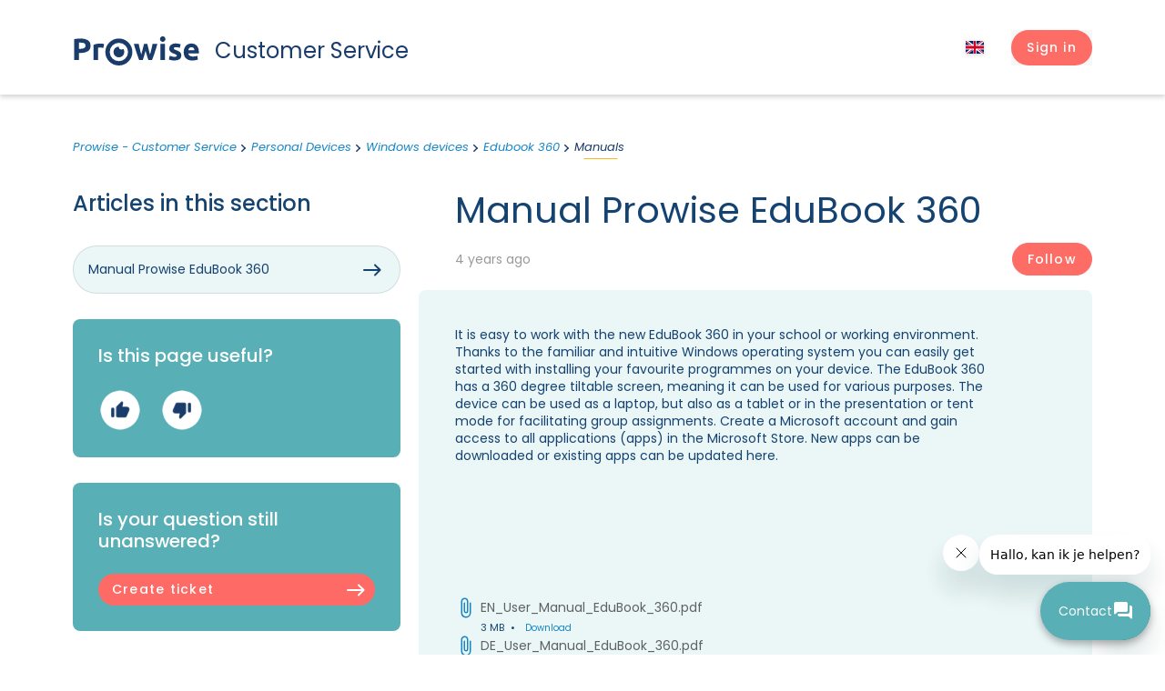

--- FILE ---
content_type: text/html; charset=utf-8
request_url: https://service.prowise.com/hc/en-gb/articles/4403576729233-Manual-Prowise-EduBook-360
body_size: 11683
content:
<!DOCTYPE html>
<html dir="ltr" lang="en-GB">
<head>
  <meta charset="utf-8" />
  <!-- v26850 -->


  <title>Manual Prowise EduBook 360 &ndash; Prowise - Customer Service</title>

  

  <meta name="description" content="It is easy to work with the new EduBook 360 in your school or working environment. Thanks to the familiar and intuitive Windows operating..." /><meta property="og:image" content="https://service.prowise.com/hc/theming_assets/01J28AAHQWZ8H94XV8NFJHKTZ5" />
<meta property="og:type" content="website" />
<meta property="og:site_name" content="Prowise - Customer Service" />
<meta property="og:title" content="Manual Prowise EduBook 360" />
<meta property="og:description" content="It is easy to work with the new EduBook 360 in your school or working environment. Thanks to the familiar and intuitive Windows operating system you can easily get started with installing your favo..." />
<meta property="og:url" content="https://service.prowise.com/hc/en-gb/articles/4403576729233-Manual-Prowise-EduBook-360" />
<link rel="canonical" href="https://service.prowise.com/hc/en-gb/articles/4403576729233-Manual-Prowise-EduBook-360">
<link rel="alternate" hreflang="de" href="https://service.prowise.com/hc/de/articles/4403576729233-Bedienungsanleitung-Prowise-EduBook-360">
<link rel="alternate" hreflang="en-gb" href="https://service.prowise.com/hc/en-gb/articles/4403576729233-Manual-Prowise-EduBook-360">
<link rel="alternate" hreflang="fr" href="https://service.prowise.com/hc/fr/articles/4403576729233-Manuel-du-Prowise-EduBook-360">
<link rel="alternate" hreflang="nl" href="https://service.prowise.com/hc/nl/articles/4403576729233-Handleiding-Prowise-EduBook-360">
<link rel="alternate" hreflang="x-default" href="https://service.prowise.com/hc/nl/articles/4403576729233-Handleiding-Prowise-EduBook-360">

  <link rel="stylesheet" href="//static.zdassets.com/hc/assets/application-f34d73e002337ab267a13449ad9d7955.css" media="all" id="stylesheet" />
  <link rel="stylesheet" type="text/css" href="/hc/theming_assets/9767862/360000787817/style.css?digest=31684094413074">

  <link rel="icon" type="image/x-icon" href="/hc/theming_assets/01J28AAJ2JDMDRXRHP40WJPSZ3">

    

  <meta content="width=device-width, initial-scale=1.0" name="viewport" />
<meta name="theme-color" content="#E3EFF7">
<link rel="preconnect" href="https://fonts.gstatic.com">
<link href="https://fonts.googleapis.com/css2?family=Poppins:ital,wght@0,400;0,500;0,700;1,400&display=swap" rel="stylesheet">
<script src="https://ajax.googleapis.com/ajax/libs/jquery/3.6.0/jquery.min.js"></script>
<script src="/hc/theming_assets/01JN31VTGCQKPSG0RY92HBBZ87"></script>

<script>
  window.theme = {};
  window.theme.location = "en-gb";
  window.theme.last_searches_count = 10;
</script>

  
</head>
<body class="">
  
  
  

  <header class="site-header">
    <div class="container">
        <div class="row align-items-center justify-content-between header-row">
            <div class="col-auto">
                <a class="site-logo" title="Home" href="/hc/en-gb">
                    <div class="logo">
                        <svg class="c_logo__svg" xmlns="http://www.w3.org/2000/svg" width="100%" height="100%" viewBox="0 0 136.927 32"><path d="M27.334,11.065c-.448-.115-.972-.23-1.587-.358a9.392,9.392,0,0,0-1.945-.179,9.967,9.967,0,0,0-1.139.077,6.589,6.589,0,0,0-1,.192V24.333H16.65V7.508a28.636,28.636,0,0,1,3.186-.9A18.31,18.31,0,0,1,23.93,6.19h.985a6.924,6.924,0,0,1,1.139.141c.384.064.768.115,1.152.2a4.939,4.939,0,0,1,.972.281Z" transform="translate(4.654 1.73)"></path><path d="M64.063,14.055c-.448,1.7-.934,3.4-1.433,5.118s-1.049,3.391-1.6,5.118H57.116c-.409-.947-.844-2.073-1.279-3.378s-1.062-2.764-1.523-4.312-1.024-3.173-1.548-4.9S51.716,8.233,51.23,6.48h5.284c.192.819.384,1.7.6,2.661s.435,1.932.678,2.956.486,2.022.742,3.045.525,2.022.806,2.968c.294-1,.576-2.009.857-3.045s.55-2.06.806-3.058.512-1.97.742-2.9.448-1.8.627-2.559h3.647c.179.819.384,1.689.6,2.559s.461,1.906.717,2.9.5,2.022.768,3.058.55,2.047.844,3.045c.269-.947.55-1.932.819-2.968s.525-2.034.768-3.045.461-2.009.678-2.956S71.625,7.3,71.8,6.48h5.233Q76.283,9.1,75.5,11.7c-.537,1.727-1.062,3.365-1.561,4.9s-1.011,2.968-1.5,4.274-.921,2.431-1.279,3.378H67.2q-.844-2.559-1.651-5.118c-.537-1.689-1.036-3.391-1.484-5.118" transform="translate(14.319 1.811)"></path><path d="M79.211,26.063H74.093V8.291h5.118Zm.384-23.108a2.764,2.764,0,0,1-.883,2.162,3.122,3.122,0,0,1-4.158,0,2.764,2.764,0,0,1-.883-2.175,2.764,2.764,0,0,1,.883-2.15,3.122,3.122,0,0,1,4.158,0,2.764,2.764,0,0,1,.883,2.162" transform="translate(20.59 0)"></path><path class="c_logo__iris" d="M42.569,12a3.007,3.007,0,0,1-3.007-2.944V8.8a5.924,5.924,0,1,0,6.026,5.924,5.835,5.835,0,0,0-1.075-3.416A3.109,3.109,0,0,1,42.569,12" transform="translate(9.43 2.459)"></path><path d="M41.625,1.85A14.817,14.817,0,1,0,56.4,16.667,14.817,14.817,0,0,0,41.625,1.85m0,24.886a10.07,10.07,0,1,1,10.057-10.07,10.07,10.07,0,0,1-10.057,10.07" transform="translate(7.482 0.517)"></path><path d="M7.357,6.357h-2.1v6.756H6.922a8.88,8.88,0,0,0,4.107-.742,2.853,2.853,0,0,0,1.382-2.649A3.4,3.4,0,0,0,12.066,8.1a2.9,2.9,0,0,0-1.011-1.036,4.683,4.683,0,0,0-1.612-.537A12.961,12.961,0,0,0,7.357,6.37m-.345-4.5a14.612,14.612,0,0,1,8.035,1.842,6.679,6.679,0,0,1,2.866,6.014,6.794,6.794,0,0,1-2.828,6.1,14.637,14.637,0,0,1-8.1,1.881H5.259v7.831H0V2.506a28.9,28.9,0,0,1,3.647-.461C4.926,1.955,6.052,1.9,7.012,1.9" transform="translate(0 0.514)"></path><path d="M87.416,20.751a4.657,4.657,0,0,0,1.945-.281,1.036,1.036,0,0,0,.576-1.036,1.28,1.28,0,0,0-.742-1.075,14.714,14.714,0,0,0-2.252-1.024c-.793-.294-1.51-.6-2.15-.908a6.526,6.526,0,0,1-1.638-1.139,4.644,4.644,0,0,1-1.049-1.574,5.847,5.847,0,0,1-.358-2.188A4.721,4.721,0,0,1,83.6,7.572a8.01,8.01,0,0,1,5.118-1.459,16.2,16.2,0,0,1,3.1.294,15.418,15.418,0,0,1,2.367.614L93.3,10.95a16.237,16.237,0,0,0-1.906-.537,9.711,9.711,0,0,0-2.3-.243c-1.574,0-2.367.435-2.367,1.28a1.382,1.382,0,0,0,.1.537,1.049,1.049,0,0,0,.409.461,6.118,6.118,0,0,0,.819.473c.358.166.793.358,1.28.563A18.463,18.463,0,0,1,92.073,14.7a6.4,6.4,0,0,1,1.7,1.28,3.838,3.838,0,0,1,.883,1.535,6.922,6.922,0,0,1,.256,1.958,4.517,4.517,0,0,1-1.983,3.979,9.852,9.852,0,0,1-5.579,1.279,15.354,15.354,0,0,1-3.877-.307,15.66,15.66,0,0,1-2.175-.665l.832-4.094a17.35,17.35,0,0,0,2.636.793,12.8,12.8,0,0,0,2.674.294" transform="translate(22.723 1.704)"></path><path d="M105.772,13.646a4.605,4.605,0,0,0-.218-1.279,2.879,2.879,0,0,0-.576-1.088,3.084,3.084,0,0,0-.972-.768,3.173,3.173,0,0,0-1.471-.307,3.506,3.506,0,0,0-1.446.281,2.9,2.9,0,0,0-1.011.768,3.326,3.326,0,0,0-.627,1.1,6.13,6.13,0,0,0-.333,1.292ZM94,15.6a10.786,10.786,0,0,1,.729-4.133,8.675,8.675,0,0,1,1.83-2.943,7.779,7.779,0,0,1,2.713-1.791,8.419,8.419,0,0,1,3.16-.614,7.882,7.882,0,0,1,5.975,2.316,9.571,9.571,0,0,1,2.226,6.794q0,.448,0,.96v.934H99.119a3.352,3.352,0,0,0,1.446,2.469,5.9,5.9,0,0,0,3.442.908,14.894,14.894,0,0,0,2.725-.256,9.724,9.724,0,0,0,2.175-.627l.665,4.094a8.417,8.417,0,0,1-1.075.409q-.678.192-1.5.345c-.563.1-1.152.192-1.779.256a18.576,18.576,0,0,1-1.894.1,11.145,11.145,0,0,1-4.158-.7,8.163,8.163,0,0,1-2.943-1.945,7.818,7.818,0,0,1-1.715-2.93A11.58,11.58,0,0,1,94,15.6" transform="translate(26.272 1.708)"></path></svg>
                    </div>
                    <div class="logo-text">Customer Service</div>
                    
                </a>
            </div>
            <div class="col-auto">
                <div class="row align-items-center">
                    <div class="col-auto">
                      
                      <div class="dropdown language-selector">
                      <button class="current-lang dropdown-toggle" aria-haspopup="true">
                          <span class="hide-on-mobile">
                              <span class="current-lang-name">
                                English (GB)
                              </span>
                          </span>
                      </button>
                      <ul class="dropdown-menu dropdown-menu-end dropdown-menu-lang" role="menu">
                          <li>
                              <a href="/hc/change_language/en-gb?return_to=%2Fhc%2Fen-gb%2Farticles%2F4403576729233-Manual-Prowise-EduBook-360" dir="ltr" class="current-lang" rel="nofollow" role="menuitem">
                                  <span class="hide-on-mobile">
                                    	English
                                    	
                                    	
                                    	
                                  </span>
                              </a>
                          </li>
                          
                          <li>
                              <a href="/hc/change_language/de?return_to=%2Fhc%2Fde%2Farticles%2F4403576729233-Bedienungsanleitung-Prowise-EduBook-360" dir="ltr" rel="nofollow" role="menuitem">
                                  <span class="hide-on-mobile">
                                    	
                                    	
                                    	Deutsch
                                    	
                                  </span>
                              </a>
                          </li>

                          
                          
                          <li>
                              <a href="/hc/change_language/fr?return_to=%2Fhc%2Ffr%2Farticles%2F4403576729233-Manuel-du-Prowise-EduBook-360" dir="ltr" rel="nofollow" role="menuitem">
                                  <span class="hide-on-mobile">
                                    	
                                    	
                                    	
                                    	Français
                                  </span>
                              </a>
                          </li>

                          
                          
                          <li>
                              <a href="/hc/change_language/nl?return_to=%2Fhc%2Fnl%2Farticles%2F4403576729233-Handleiding-Prowise-EduBook-360" dir="ltr" rel="nofollow" role="menuitem">
                                  <span class="hide-on-mobile">
                                    	
                                    	Nederlands
                                    	
                                    	
                                  </span>
                              </a>
                          </li>

                          
                          
                      </ul>
                      </div>
                  
                    </div>
                    <div class="col-auto">
                        <div class="nav-wrapper">
                            <div class="profile-header dropdown">
                                <button class="menu-button" aria-controls="user-nav" aria-expanded="false" aria-label="Toggle navigation menu">
                                    <svg xmlns="http://www.w3.org/2000/svg" width="16" height="16" focusable="false" viewBox="0 0 16 16" class="icon-menu">
                                      <path fill="none" stroke="currentColor" stroke-linecap="round" d="M1.5 3.5h13m-13 4h13m-13 4h13"/>
                                    </svg>
                                  </button>
                                  
                                    <a class="sign-in btn btn-primary" rel="nofollow" data-auth-action="signin" title="Opens a dialogue" role="button" href="https://prowise.zendesk.com/access?brand_id=360000787817&amp;return_to=https%3A%2F%2Fservice.prowise.com%2Fhc%2Fen-gb%2Farticles%2F4403576729233-Manual-Prowise-EduBook-360">
                              				<span class="d-md-inline">Sign in</span>
                                    </a>
                                  
                            </div>
                          </div>
                    </div>
                </div>
            </div>
        </div>
    </div>
  </header>


  <main role="main">
    <section class="knowledge-base bottom56">
    <div class="container">
        <nav aria-label="Current location">
  <ol class="breadcrumbs">
    
      <li>
        
          <a href="/hc/en-gb">Prowise - Customer Service</a>
        
      </li>
    
      <li>
        
          <a href="/hc/en-gb/categories/360003835577-Personal-Devices">Personal Devices</a>
        
      </li>
    
      <li>
        
          <a href="/hc/en-gb/sections/360006078338-Windows-devices">Windows devices</a>
        
      </li>
    
      <li>
        
          <a href="/hc/en-gb/sections/360006088578-Edubook-360">Edubook 360</a>
        
      </li>
    
      <li>
        
          <a href="/hc/en-gb/sections/360006031377-Manuals">Manuals</a>
        
      </li>
    
  </ol>
</nav>


        <div class="row">
            <div class="col-12 col-lg-8 order-lg-2">
                <article class="main-column">
                    <header class="article-page-header clearfix">
                        <h1 class="darkblue" title="Manual Prowise EduBook 360">
                          Manual Prowise EduBook 360
                            
                        </h1>

                        <div class="article-metadata row justify-content-between align-items-center">


                            <div class="col-auto">
                                
                                <div class="article-updated"><time datetime="2021-07-06T12:56:43Z" title="2021-07-06T12:56:43Z" data-datetime="relative">06 July 2021 12:56</time></div>
                              
                            </div>
                            <div class="col-auto">
                                
                                <div class="article-subscribe section-subscribe"><div data-helper="subscribe" data-json="{&quot;item&quot;:&quot;article&quot;,&quot;url&quot;:&quot;/hc/en-gb/articles/4403576729233-Manual-Prowise-EduBook-360/subscription.json&quot;,&quot;follow_label&quot;:&quot;Follow&quot;,&quot;unfollow_label&quot;:&quot;Unfollow&quot;,&quot;following_label&quot;:&quot;Following&quot;,&quot;can_subscribe&quot;:true,&quot;is_subscribed&quot;:false}"></div></div>
                                
                            </div>
                          </div>
                    </header>

                    <div class="article-body markdown">
                        <div class="page" title="Page 1">
<div class="section">
<div class="layoutArea">
<div class="column">
<p><span>It is easy to work with the new EduBook 360 in your school or working environment. Thanks to the familiar and intuitive Windows operating system you can easily get started with installing your favourite programmes on your device. The EduBook 360 has a 360 degree tiltable screen, meaning it can be used for various purposes. The device can be used as a laptop, but also as a tablet or in the presentation or tent mode for facilitating group assignments. </span><span>Create a Microsoft account and gain access to all applications (apps) in the Microsoft Store. New apps can be downloaded or existing apps can be updated here. </span></p>
<p>&nbsp;</p>
<p>&nbsp;</p>
</div>
</div>
</div>
</div>

                        
                            <div class="article-attachments">
                            <ul class="attachments">
                                
                                <div class="attachment">
                                    <div class="filename"><a href="/hc/en-gb/article_attachments/4403567754001" target="_blank">EN_User_Manual_EduBook_360.pdf</a></div>
                                    <div class="attachment-meta">
                                        <span class="file-size">3 MB</span>  <a href="/hc/en-gb/article_attachments/4403567754001" target="_blank" class="file-link">Download</a>
                                    </div>
                                </div>
                                
                                <div class="attachment">
                                    <div class="filename"><a href="/hc/en-gb/article_attachments/4403576723985" target="_blank">DE_User_Manual_EduBook_360.pdf</a></div>
                                    <div class="attachment-meta">
                                        <span class="file-size">3 MB</span>  <a href="/hc/en-gb/article_attachments/4403576723985" target="_blank" class="file-link">Download</a>
                                    </div>
                                </div>
                                
                                <div class="attachment">
                                    <div class="filename"><a href="/hc/en-gb/article_attachments/4403567755153" target="_blank">NL_User_Manual_EduBook_360.pdf</a></div>
                                    <div class="attachment-meta">
                                        <span class="file-size">3 MB</span>  <a href="/hc/en-gb/article_attachments/4403567755153" target="_blank" class="file-link">Download</a>
                                    </div>
                                </div>
                                
                            </ul>
                            </div>
                        


                    </div>

                    <div class="d-none d-lg-block">
                        
                            <div data-recent-articles></div>
                        
                    </div>

                  </article>
            </div>
            <div class="col-12 col-lg-4 order-lg-1">
                <aside class="article-sidebar" aria-labelledby="section-articles-title">
                    
                        <div class="m-b-28 d-none d-lg-block">
                            <h2 class="m-b-32 darkblue">Articles in this section</h2>

                            <ul class="article-list list-arrow list-arrow-outline">
                                
                                    <li>
                                        <a href="/hc/en-gb/articles/4403576729233-Manual-Prowise-EduBook-360" class="sidenav-item current-article">Manual Prowise EduBook 360</a>
                                    </li>
                                
                            </ul>
                            
                        </div>
                    

                    <div class="row">
                        <div class="col-12 col-md-6 col-lg-12">
                            <div class="card card-info">

                                
                                    <div class="article-votes">
                                        <h3 class="card-title">Is this page useful?</h3>
                                        <div class="article-votes-controls" role="group" aria-labelledby="article-votes-label">
                                        <button type="button" class="button article-vote article-vote-up" data-helper="vote" data-item="article" data-type="up" data-id="4403576729233" data-upvote-count="5" data-vote-count="12" data-vote-sum="-2" data-vote-url="/hc/en-gb/articles/4403576729233/vote" data-value="null" data-label="5 out of 12 found this helpful" data-selected-class="button-primary" aria-label="This article was helpful" aria-pressed="false">Yes</button>
                                        <button type="button" class="button article-vote article-vote-down" data-helper="vote" data-item="article" data-type="down" data-id="4403576729233" data-upvote-count="5" data-vote-count="12" data-vote-sum="-2" data-vote-url="/hc/en-gb/articles/4403576729233/vote" data-value="null" data-label="5 out of 12 found this helpful" data-selected-class="button-primary" aria-label="This article was not helpful" aria-pressed="false">No</button>
                                          <div class="downvote-message top10" style="display:none">
                                          	Thank you for your vote<br/>

                                            <a href="/hc/en-gb/requests/new?subject=Downvote for https://prowise.zendesk.com/hc/en-gb/articles/4403576729233-Manual-Prowise-EduBook-360&ticket_form_id=360001757838">Tell us what we can improve</a>
                                          </div>
                                          <div class="upvote-message top10" style="display:none">
                                          	Thank you for your vote
                                          </div>
                                        </div>
                                    </div>
                                
                            </div>
                        </div>
                        <div class="col-12 col-md-6 col-lg-12">
                            <div class="card card-info">
                                <h3 class="card-title">Is your question still unanswered?</h3>

                              <a href="/hc/en-gb/requests/new" class="btn-container">
            <div class="btn orange btn-icon-right orange-border">Create ticket<i class="icon i-arrow-white-right"></i></div>
          </a>
                            </div>
                        </div>
                    </div>

                    <div class="d-lg-none">
                        
                            <div data-recent-articles></div>
                        
                    </div>
                </aside>
            </div>

        </div>



    </div>
</section>
<script>
document.addEventListener("DOMContentLoaded", () => {
  if (document.querySelector(".article-votes-controls")) {
    const voteButtons = document.querySelectorAll(".article-vote");
    const voteMessageDown = document.querySelector(".downvote-message");
  	const voteMessageUp = document.querySelector(".upvote-message");
  	const upButton = document.querySelector(".article-vote-up");
  	const downButton = document.querySelector(".article-vote-down");

    voteButtons.forEach((button) => {
      button.addEventListener("click", () => {
        let isDownButton = button.matches(".article-vote-down");
  			let isUpButton = button.matches(".article-vote-up");
        let isPressed = button.matches(".button-primary");

        if (isUpButton && !isPressed) {
          voteMessageUp.style.display = "block";
  				upButton.style.display = "none";
  				downButton.style.display = "none";
        } else {
          voteMessageUp.style.display = "none";
        }
  			if (isDownButton && !isPressed) {
          voteMessageDown.style.display = "block";
  				upButton.style.display = "none";
  				downButton.style.display = "none";
        } else {
          voteMessageDown.style.display = "none";
        }
      });
    });
  }
});

function createRequest(feedback) {
  
  $.ajax({
  url: 'https://prowise.zendesk.com/api/v2/requests.json',
  type: 'POST',
  data: {
      "request": {
        "requester": {"name": "Anonymous customer"},
        "subject": "Article feedback",
        "comment": {"body": "Feedback for https://prowise.zendesk.com/hc/en-gb/articles/4403576729233-Manual-Prowise-EduBook-360 - "+feedback }
      }
    }
});
  $(".feedbackoption:radio").prop('checked', false);
  $(".feedbackoption").hide()
  
  }
</script>

  </main>

  <footer class="c-footer bg-secondary relative text-white transition duration-300 pt-56 pb-4 in-view">
  <div class="footer_container">
    <div class="d-none d-lg-block grid lg:grid-cols-12 gap-x-12 mt-16 md:mt-20 lg:mt-24">
      <div class="col-span-4 md:mb-6 lg:mb-0 logo">
        <a class="site-logo-footer" title="Start" href="/hc/nl">
          <div class="logo_footer">
            <svg class="c_logo__svg" xmlns="http://www.w3.org/2000/svg" width="100%" height="100%"
                 viewBox="0 0 136.927 32">
              <path
                d="M27.334,11.065c-.448-.115-.972-.23-1.587-.358a9.392,9.392,0,0,0-1.945-.179,9.967,9.967,0,0,0-1.139.077,6.589,6.589,0,0,0-1,.192V24.333H16.65V7.508a28.636,28.636,0,0,1,3.186-.9A18.31,18.31,0,0,1,23.93,6.19h.985a6.924,6.924,0,0,1,1.139.141c.384.064.768.115,1.152.2a4.939,4.939,0,0,1,.972.281Z"
                transform="translate(4.654 1.73)"></path>
              <path
                d="M64.063,14.055c-.448,1.7-.934,3.4-1.433,5.118s-1.049,3.391-1.6,5.118H57.116c-.409-.947-.844-2.073-1.279-3.378s-1.062-2.764-1.523-4.312-1.024-3.173-1.548-4.9S51.716,8.233,51.23,6.48h5.284c.192.819.384,1.7.6,2.661s.435,1.932.678,2.956.486,2.022.742,3.045.525,2.022.806,2.968c.294-1,.576-2.009.857-3.045s.55-2.06.806-3.058.512-1.97.742-2.9.448-1.8.627-2.559h3.647c.179.819.384,1.689.6,2.559s.461,1.906.717,2.9.5,2.022.768,3.058.55,2.047.844,3.045c.269-.947.55-1.932.819-2.968s.525-2.034.768-3.045.461-2.009.678-2.956S71.625,7.3,71.8,6.48h5.233Q76.283,9.1,75.5,11.7c-.537,1.727-1.062,3.365-1.561,4.9s-1.011,2.968-1.5,4.274-.921,2.431-1.279,3.378H67.2q-.844-2.559-1.651-5.118c-.537-1.689-1.036-3.391-1.484-5.118"
                transform="translate(14.319 1.811)"></path>
              <path
                d="M79.211,26.063H74.093V8.291h5.118Zm.384-23.108a2.764,2.764,0,0,1-.883,2.162,3.122,3.122,0,0,1-4.158,0,2.764,2.764,0,0,1-.883-2.175,2.764,2.764,0,0,1,.883-2.15,3.122,3.122,0,0,1,4.158,0,2.764,2.764,0,0,1,.883,2.162"
                transform="translate(20.59 0)"></path>
              <path class="c_logo__iris"
                    d="M42.569,12a3.007,3.007,0,0,1-3.007-2.944V8.8a5.924,5.924,0,1,0,6.026,5.924,5.835,5.835,0,0,0-1.075-3.416A3.109,3.109,0,0,1,42.569,12"
                    transform="translate(9.43 2.459)"></path>
              <path
                d="M41.625,1.85A14.817,14.817,0,1,0,56.4,16.667,14.817,14.817,0,0,0,41.625,1.85m0,24.886a10.07,10.07,0,1,1,10.057-10.07,10.07,10.07,0,0,1-10.057,10.07"
                transform="translate(7.482 0.517)"></path>
              <path
                d="M7.357,6.357h-2.1v6.756H6.922a8.88,8.88,0,0,0,4.107-.742,2.853,2.853,0,0,0,1.382-2.649A3.4,3.4,0,0,0,12.066,8.1a2.9,2.9,0,0,0-1.011-1.036,4.683,4.683,0,0,0-1.612-.537A12.961,12.961,0,0,0,7.357,6.37m-.345-4.5a14.612,14.612,0,0,1,8.035,1.842,6.679,6.679,0,0,1,2.866,6.014,6.794,6.794,0,0,1-2.828,6.1,14.637,14.637,0,0,1-8.1,1.881H5.259v7.831H0V2.506a28.9,28.9,0,0,1,3.647-.461C4.926,1.955,6.052,1.9,7.012,1.9"
                transform="translate(0 0.514)"></path>
              <path
                d="M87.416,20.751a4.657,4.657,0,0,0,1.945-.281,1.036,1.036,0,0,0,.576-1.036,1.28,1.28,0,0,0-.742-1.075,14.714,14.714,0,0,0-2.252-1.024c-.793-.294-1.51-.6-2.15-.908a6.526,6.526,0,0,1-1.638-1.139,4.644,4.644,0,0,1-1.049-1.574,5.847,5.847,0,0,1-.358-2.188A4.721,4.721,0,0,1,83.6,7.572a8.01,8.01,0,0,1,5.118-1.459,16.2,16.2,0,0,1,3.1.294,15.418,15.418,0,0,1,2.367.614L93.3,10.95a16.237,16.237,0,0,0-1.906-.537,9.711,9.711,0,0,0-2.3-.243c-1.574,0-2.367.435-2.367,1.28a1.382,1.382,0,0,0,.1.537,1.049,1.049,0,0,0,.409.461,6.118,6.118,0,0,0,.819.473c.358.166.793.358,1.28.563A18.463,18.463,0,0,1,92.073,14.7a6.4,6.4,0,0,1,1.7,1.28,3.838,3.838,0,0,1,.883,1.535,6.922,6.922,0,0,1,.256,1.958,4.517,4.517,0,0,1-1.983,3.979,9.852,9.852,0,0,1-5.579,1.279,15.354,15.354,0,0,1-3.877-.307,15.66,15.66,0,0,1-2.175-.665l.832-4.094a17.35,17.35,0,0,0,2.636.793,12.8,12.8,0,0,0,2.674.294"
                transform="translate(22.723 1.704)"></path>
              <path
                d="M105.772,13.646a4.605,4.605,0,0,0-.218-1.279,2.879,2.879,0,0,0-.576-1.088,3.084,3.084,0,0,0-.972-.768,3.173,3.173,0,0,0-1.471-.307,3.506,3.506,0,0,0-1.446.281,2.9,2.9,0,0,0-1.011.768,3.326,3.326,0,0,0-.627,1.1,6.13,6.13,0,0,0-.333,1.292ZM94,15.6a10.786,10.786,0,0,1,.729-4.133,8.675,8.675,0,0,1,1.83-2.943,7.779,7.779,0,0,1,2.713-1.791,8.419,8.419,0,0,1,3.16-.614,7.882,7.882,0,0,1,5.975,2.316,9.571,9.571,0,0,1,2.226,6.794q0,.448,0,.96v.934H99.119a3.352,3.352,0,0,0,1.446,2.469,5.9,5.9,0,0,0,3.442.908,14.894,14.894,0,0,0,2.725-.256,9.724,9.724,0,0,0,2.175-.627l.665,4.094a8.417,8.417,0,0,1-1.075.409q-.678.192-1.5.345c-.563.1-1.152.192-1.779.256a18.576,18.576,0,0,1-1.894.1,11.145,11.145,0,0,1-4.158-.7,8.163,8.163,0,0,1-2.943-1.945,7.818,7.818,0,0,1-1.715-2.93A11.58,11.58,0,0,1,94,15.6"
                transform="translate(26.272 1.708)"></path>
            </svg>
          </div>
        </a>

      </div>
      <div
        class="c-nav-footer hidden md:grid md:grid-cols-3 2xl:grid-cols-5 2xl:grid-flow-col col-span-8 gap-x-8 gap-y-6">
        <ul id="menu-footer-solutions" class="flex flex-col justify-between">
          <div>
            <h4 class="text-sm opacity-50 mb-4">Our solutions</h4>
            <li id="menu-item-6134"
                class="menu-item menu-item-type-post_type menu-item-object-cpt-solution menu-item-6134"><a href="https://www.prowise.com/en/solution/simple-management/">Simple management</a></li>
            <li id="menu-item-6132"
                class="menu-item menu-item-type-post_type menu-item-object-cpt-solution menu-item-6132"><a href="https://www.prowise.com/en/solution/teaching-digitally/">Teaching digitally</a></li>
            <li id="menu-item-6133"
                class="menu-item menu-item-type-post_type menu-item-object-cpt-solution menu-item-6133"><a href="https://www.prowise.com/en/solution/a-secure-digital-ecosystem/">A secure digital ecosystem</a></li>
          </div>
        </ul>
        <ul id="menu-footer-hardware" class="flex flex-col justify-between">
          <div>
            <h4 class="text-sm opacity-50 mb-4">Hardware</h4>
            <li id="menu-item-3370"
                class="menu-item menu-item-type-taxonomy menu-item-object-tax-hardware menu-item-3370"><a href="https://www.prowise.com/en/hardware/interactive-displays/">Interactive displays</a></li>
            <li id="menu-item-980"
                class="menu-item menu-item-type-taxonomy menu-item-object-tax-hardware menu-item-980"><a href="https://www.prowise.com/en/hardware/accessories/">Accessories</a></li>
            <li id="menu-item-981"
                class="menu-item menu-item-type-taxonomy menu-item-object-tax-hardware menu-item-981"><a href="https://www.prowise.com/en/hardware/personal-devices/">Personal devices</a></li>
          </div>
        </ul>
        <ul id="menu-footer-software" class="flex flex-col justify-between">
          <div>
            <h4 class="text-sm opacity-50 mb-4">Software</h4>
            <li id="menu-item-3381"
                class="menu-item menu-item-type-post_type menu-item-object-cpt-product menu-item-3381"><a href="https://www.prowise.com/en/product/prowise-presenter/">Prowise Presenter</a></li>
            <li id="menu-item-3383"
                class="menu-item menu-item-type-post_type menu-item-object-cpt-product menu-item-3383"><a href="https://www.prowise.com/en/product/prowise-learn/">Prowise Learn</a></li>
            <li id="menu-item-3380"
                class="menu-item menu-item-type-post_type menu-item-object-cpt-product menu-item-3380"><a href="https://www.prowise.com/en/product/prowise-screen-control/">Prowise Screen Control</a></li>
            <li id="menu-item-4294"
                class="menu-item menu-item-type-post_type menu-item-object-cpt-product menu-item-4294">&nbsp;</li>
          </div>
        </ul>
        <ul id="menu-footer-primary" class="flex flex-col justify-between">
          <div>
            <h4 class="text-sm opacity-50 mb-4">About us</h4>
            <li id="menu-item-1023" class="menu-item menu-item-type-post_type menu-item-object-page menu-item-1023"><a href="https://www.prowise.com/en/who-we-are/">Who we are</a></li>
            <li id="menu-item-1020" class="menu-item menu-item-type-post_type menu-item-object-page menu-item-1020"><a href="https://www.prowise.com/en/our-approach/">Our approach</a></li>
            <li id="menu-item-1021" class="menu-item menu-item-type-post_type menu-item-object-page menu-item-1021"><a href="https://www.prowise.com/en/privacy-by-prowise/">Privacy by Prowise</a></li>
            <li id="menu-item-1018" class="menu-item menu-item-type-post_type menu-item-object-page menu-item-1018"><a href="https://www.prowise.com/en/sustainability/">Sustainability</a></li>
            <li id="menu-item-1022" class="menu-item menu-item-type-post_type menu-item-object-page menu-item-1022"><p></p></li>
          </div>
        </ul>
        <ul id="menu-footer-secondary" class="flex flex-col justify-between">
          <div>
            <h4 class="text-sm opacity-50 mb-4">News & trainings</h4>
            <li id="menu-item-8124"
                class="menu-item menu-item-type-post_type_archive menu-item-object-cpt-news menu-item-8124"><a href="https://www.prowise.com/en/news-events/">News &amp; Events</a></li>
            <li id="menu-item-8123"
                class="menu-item menu-item-type-post_type_archive menu-item-object-cpt-training menu-item-8123"><a href="https://www.prowise.com/en/media-hub/">Media hub</a></li>
            <li id="menu-item-1025" class="menu-item menu-item-type-post_type menu-item-object-page menu-item-1025">&nbsp;</li>
          </div>
        </ul>
      </div>
    </div>
    <div
      class="flex lg:flex-row flex-wrap lg:items-center justify-between gap-x-4 gap-y-6 mt-14 md:mt-28 mb-6 md:mb-0 hover_underline footer-bottom">
      <span class="footer-copy">© 2021 Prowise B.V. All rights reserved.</span>
      <nav role="navigation" class="c-nav-legal justify-self-end footer-menu">
        <ul id="menu-legal-navigation" class="">
          <li id="menu-item-6125" class="menu-item menu-item-type-post_type menu-item-object-page menu-item-6125"><a href="https://www.prowise.com/en/general-terms-and-conditions/">General terms and conditions</a></li>
          <li id="menu-item-6126" class="menu-item menu-item-type-post_type menu-item-object-page menu-item-6126"><a href="https://www.prowise.com/en/privacy-and-cookie-statements/">Privacy and cookie statements</a></li>
          <li id="menu-item-7057" class="menu-item menu-item-type-post_type menu-item-object-page menu-item-7057"><a target="_blank" rel="noopener" href="https://www.prowise.com:443/content/uploads/2023/12/Disclaimer-Prowise-BV-Final-EN.pdf">Disclaimer</a></li>
          <li id="menu-item-18107" class="menu-item menu-item-type-custom menu-item-object-custom menu-item-18107"><a href="https://www.prowise.com/en/product-security-response-policy/">Product Security &amp; Response Policy</a></li>
          <li id="menu-item-21864" class="menu-item menu-item-type-custom menu-item-object-custom menu-item-21864"></li>
        </ul>
      </nav>
      <ul class="c-socials flex gap-6 footer-soc">
        <li>
          <a href="https://twitter.com/Prowise_NL" target="_blank" class="c-socials__twitter c-icon c-icon--social">
            <svg xmlns="http://www.w3.org/2000/svg" xml:space="preserve" viewBox="0 0 256 256">
              <g
                style="stroke:none;stroke-width:0;stroke-dasharray:none;stroke-linecap:butt;stroke-linejoin:miter;stroke-miterlimit:10;fill:none;fill-rule:nonzero;opacity:1">
                <path d="m24.89 23.01 32.9 43.98h7.45l-32.9-43.98z"
                      style="stroke:none;stroke-width:1;stroke-dasharray:none;stroke-linecap:butt;stroke-linejoin:miter;stroke-miterlimit:10;fill:#fff;fill-rule:nonzero;opacity:1"
                      transform="matrix(2.81 0 0 2.81 1.407 1.407)"></path>
                <path
                  d="M72.349 0H17.651C7.902 0 0 7.902 0 17.651V72.35C0 82.098 7.902 90 17.651 90H72.35C82.098 90 90 82.098 90 72.349V17.651C90 7.902 82.098 0 72.349 0zM56.032 70.504 41.054 50.477 22.516 70.504h-4.765L38.925 47.63 17.884 19.496h16.217L47.895 37.94l17.072-18.444h4.765L50.024 40.788l22.225 29.716H56.032z"
                  style="stroke:none;stroke-width:1;stroke-dasharray:none;stroke-linecap:butt;stroke-linejoin:miter;stroke-miterlimit:10;fill:#fff;fill-rule:nonzero;opacity:1"
                  transform="matrix(2.81 0 0 2.81 1.407 1.407)"></path>
              </g>
            </svg>
          </a>
        </li>
        <li>
          <a href="https://www.instagram.com/prowise_NL" target="_blank"
             class="c-socials__instagram c-icon c-icon--social">
            <svg xmlns="http://www.w3.org/2000/svg" fill="none" viewBox="0 0 26 26">
              <g clip-path="url(#a)">
                <rect width="25.2" height="25.2" x=".6" y=".3" fill="#fff" rx="5"></rect>
                <path fill="#fff"
                      d="M23.934.3H2.46C1.432.3.6 1.112.6 2.116v21.563c0 1.004.832 1.82 1.86 1.82h21.474c1.03 0 1.866-.816 1.866-1.816V2.116C25.8 1.112 24.963.3 23.934.3ZM8.076 21.774h-3.74V9.744h3.74v12.03ZM6.206 8.106a2.167 2.167 0 1 1 0-4.331 2.166 2.166 0 0 1 0 4.33Zm15.868 13.668h-3.736v-5.847c0-1.393-.024-3.19-1.944-3.19-1.944 0-2.24 1.521-2.24 3.091v5.946h-3.73V9.744h3.583v1.645h.05c.496-.945 1.717-1.944 3.533-1.944 3.785 0 4.484 2.49 4.484 5.729v6.6Z"></path>
                <path fill="#E86D5F"
                      d="M13.5 5.536h3.482c.82 0 1.229.205 1.536.307.41.205.717.308 1.024.615.307.307.512.614.615 1.024.102.307.204.717.307 1.536v6.964c0 .82-.205 1.229-.307 1.536-.205.41-.308.717-.615 1.024-.307.307-.614.512-1.024.615-.307.102-.717.204-1.536.307h-6.964c-.82 0-1.229-.205-1.536-.307-.41-.205-.717-.308-1.024-.615-.307-.307-.512-.614-.615-1.024-.102-.307-.204-.717-.307-1.536V9.018c0-.82.205-1.229.307-1.536.205-.41.308-.717.615-1.024.307-.307.614-.512 1.024-.615.307-.102.717-.204 1.536-.307H13.5ZM13.5 4h-3.482a5.14 5.14 0 0 0-2.048.41 4.472 4.472 0 0 0-1.536 1.024c-.512.512-.717.921-1.024 1.536-.205.512-.308 1.126-.41 2.048v6.964c0 .922.205 1.536.41 2.048a4.472 4.472 0 0 0 1.024 1.536c.512.512.921.717 1.536 1.024.512.205 1.126.308 2.048.41h6.964a5.14 5.14 0 0 0 2.048-.41 4.474 4.474 0 0 0 1.536-1.024c.512-.512.717-.921 1.024-1.536.205-.512.308-1.126.41-2.048V9.018a5.14 5.14 0 0 0-.41-2.048 4.473 4.473 0 0 0-1.024-1.536c-.512-.512-.921-.717-1.536-1.024-.512-.205-1.126-.308-2.048-.41H13.5Z"></path>
                <path fill="#E86D5F"
                      d="M13.5 8.096A4.371 4.371 0 0 0 9.096 12.5a4.371 4.371 0 0 0 4.404 4.404 4.371 4.371 0 0 0 4.404-4.404A4.371 4.371 0 0 0 13.5 8.096Zm0 7.271a2.863 2.863 0 0 1-2.867-2.867A2.862 2.862 0 0 1 13.5 9.633a2.862 2.862 0 0 1 2.867 2.867c0 1.536-1.33 2.867-2.867 2.867ZM18.006 9.018a1.024 1.024 0 1 0 0-2.048 1.024 1.024 0 0 0 0 2.048Z"></path>
              </g>
              <defs>
                <clipPath id="a">
                  <rect width="25.2" height="25.2" x=".6" y=".3" fill="#fff" rx="5"></rect>
                </clipPath>
              </defs>
            </svg>
          </a>
        </li>
        <li>
          <a href="https://www.youtube.com/channel/UCM79EE6__98Q-Sdcorc1fkA" target="_blank"
             class="c-socials__youtube c-icon c-icon--social">
            <svg xmlns="http://www.w3.org/2000/svg" fill="none" viewBox="0 0 26 26">
              <g clip-path="url(#a)">
                <path fill="#fff" d="M29.4-3.9H-4.2v33.6h33.6V-3.9Z"></path>
                <path fill="#E86D5F"
                      d="M20.58 8.804a2.08 2.08 0 0 0-1.47-1.47c-1.26-.315-6.615-.315-6.615-.315s-5.25 0-6.615.315a2.08 2.08 0 0 0-1.47 1.47C4.2 10.17 4.2 12.9 4.2 12.9s0 2.73.315 4.095a2.08 2.08 0 0 0 1.47 1.47c1.26.316 6.615.316 6.615.316s5.25 0 6.615-.316a2.08 2.08 0 0 0 1.47-1.47C21 15.63 21 12.9 21 12.9s0-2.73-.42-4.095Zm-9.66 6.615v-5.04l4.41 2.52-4.41 2.52Z"></path>
              </g>
              <defs>
                <clipPath id="a">
                  <rect width="25.2" height="25.2" y=".3" fill="#fff" rx="5"></rect>
                </clipPath>
              </defs>
            </svg>
          </a>
        </li>
        <li>
          <a href="https://www.linkedin.com/company/prowise-bv/" target="_blank"
             class="c-socials__linkedin c-icon c-icon--social">
            <svg xmlns="http://www.w3.org/2000/svg" fill="none" viewBox="0 0 26 26">
              <g clip-path="url(#a)">
                <path fill="#fff"
                      d="M23.735.3H2.26C1.232.3.4 1.112.4 2.116v21.563c0 1.004.832 1.82 1.86 1.82h21.475c1.028 0 1.865-.816 1.865-1.816V2.116C25.6 1.112 24.763.3 23.734.3ZM7.876 21.774h-3.74V9.744h3.74v12.03ZM6.006 8.106a2.167 2.167 0 1 1 0-4.331 2.166 2.166 0 0 1 0 4.33Zm15.868 13.668h-3.736v-5.847c0-1.393-.024-3.19-1.944-3.19-1.944 0-2.24 1.521-2.24 3.091v5.946h-3.73V9.744h3.583v1.645h.05c.496-.945 1.717-1.944 3.533-1.944 3.785 0 4.484 2.49 4.484 5.729v6.6Z"></path>
              </g>
              <defs>
                <clipPath id="a">
                  <rect width="25.2" height="25.2" x=".4" y=".3" fill="#fff" rx="5"></rect>
                </clipPath>
              </defs>
            </svg>
          </a>
        </li>
        <li>
          <a href="https://www.facebook.com/prowiseNL/" target="_blank"
             class="c-socials__facebook c-icon c-icon--social">
            <svg xmlns="http://www.w3.org/2000/svg" fill="none" viewBox="0 0 26 26">
              <g clip-path="url(#a)">
                <path fill="#fff" fill-rule="evenodd"
                      d="M26-1H0v27h11.431v.347h3.938V26H26V-1ZM15.369 26v-9.458h2.936l.558-3.642H15.37v-2.363c0-.997.488-1.969 2.053-1.969h1.589v-3.1s-1.442-.246-2.82-.246c-2.879 0-4.76 1.744-4.76 4.902V12.9H8.232v3.642h3.2V26h3.937Z"
                      clip-rule="evenodd"></path>
              </g>
              <defs>
                <clipPath id="a">
                  <rect width="25.2" height="25.2" x=".8" y=".3" fill="#fff" rx="5"></rect>
                </clipPath>
              </defs>
            </svg>
          </a>
        </li>
      </ul>
    </div>
  </div>
</footer>



<script>
  $('form[role="search"]').append($('<input type="hidden" name="type" value="knowledge_base">'));
</script>


<div class="custom-chat-card js-custom-chat-card">
  <div class="card card-info">
    <div class="custom-chat-card-close js-custom-chat-card-close"></div>
    <h4 class="card-title">
      <i class="title-icon i-comments"></i>
      <span class="white">Contact us</span>
    </h4>
    <hr class="card-divider">
    <span class="white">
      <h4 class="white"> <h4 class="white">WhatsApp <a href="https://wa.me/31612291893" class="text-highlight nd">+31 612 291 893</a></h4></h4>
    </span>
    <div class="container">
      <div class="row">
        <div class="col noleftpadding">Mon - Thu:</div>
        <div class="col">7:00 - 18.00 CET</div>
      </div>
      <div class="row">
        <div class="col noleftpadding">Fri:</div>
        <div class="col">7:00 - 17.30 CET</div>
      </div>
    </div>
    <div class="f-11"></div>
    <hr class="card-divider">
    <h4 class="white"><h4  class="white">Call <a href="callto:08003586054" class="text-highlight nd">+31 495 497110</a></h4></h4>
    <div class="container"><div class="row"><div class="col noleftpadding">Mon - Thu: </div><div class="col">7:00 - 18.00 CET</div></div>
<div class="row"><div class="col noleftpadding">Fri: </div><div class="col">7:00 - 17.30 CET</div></div>
</div>
<div class="f-11"></div>
    <hr class="card-divider">
    <h4 class="white">Chat</h4>
    <div class="mb-3">Chat met onze AI-assistent of spreek een medewerker</div>
    <div>
      <a class="btn-container js-custom-chat-card-chat" href="#">
        <div class="btn blue-btn btn-icon-right custom-chat-container-button">
          <svg xmlns="http://www.w3.org/2000/svg" height="24px" viewBox="0 -960 960 960" width="24px" fill="#FFFFFF">
            <path
              d="M240-400h320v-80H240v80Zm0-120h480v-80H240v80Zm0-120h480v-80H240v80ZM80-80v-720q0-33 23.5-56.5T160-880h640q33 0 56.5 23.5T880-800v480q0 33-23.5 56.5T800-240H240L80-80Zm126-240h594v-480H160v525l46-45Zm-46 0v-480 480Z"/>
          </svg>
          <span>Start chat</span>
          <i class="icon i-arrow-white-right"></i>
        </div>
      </a>
    </div>
  </div>
</div>

<div class="custom-chat-button">
  <span>Contact</span>
  <svg xmlns="http://www.w3.org/2000/svg" height="24px" viewBox="0 -960 960 960" width="24px" fill="#FFFFFF">
    <path
      d="M840-136q-8 0-15-3t-13-9l-92-92H320q-33 0-56.5-23.5T240-320v-40h440q33 0 56.5-23.5T760-440v-280h40q33 0 56.5 23.5T880-640v463q0 18-12 29.5T840-136ZM120-336q-16 0-28-11.5T80-377v-423q0-33 23.5-56.5T160-880h440q33 0 56.5 23.5T680-800v280q0 33-23.5 56.5T600-440H240l-92 92q-6 6-13 9t-15 3Z"/>
  </svg>
</div>

<script>
  $(() => {
    const $customButton = $('.custom-chat-button');
    const $customCard = $('.js-custom-chat-card');
    const $customCardClose = $('.js-custom-chat-card-close');
    const $customCardChat = $('.js-custom-chat-card-chat');

    const loginUrl = '/hc/' + window.theme.location + '/signin?return_to=' + encodeURIComponent(window.location.href);
    let isOpen = false;

    $customButton.on('click', (event) => {
      event.preventDefault();
      if (isOpen && window.zE) {
        zE('messenger', 'close');
      }
      else {
        $customCard.toggleClass('is-active');
      }
    });

    $customCardClose.on('click', (event) => {
      event.preventDefault();
      $customCard.removeClass('is-active');
    });

    $customCardChat.on('click', (event) => {
      event.preventDefault();
      $customCard.removeClass('is-active');
      if (window.zE) {
        zE('messenger', 'open');
      }
      else {
        window.location.replace(loginUrl);
      }
    });

    setTimeout(() => {
      if (window.zE) {
        zE('messenger:on', 'open', () => {
          $customButton.addClass('is-open');
          isOpen = true;
        });
        zE('messenger:on', 'close', () => {
          $customButton.removeClass('is-open');
          isOpen = false;
        });

        zE('messenger', 'close');
      }
    }, 1000);

  });
</script>


<script src="https://static.zdassets.com/ekr/snippet.js?key=6a615b8c-7189-486c-a61d-8f0d02d578eb" id="ze-snippet"></script>




  <!-- / -->

  
  <script src="//static.zdassets.com/hc/assets/en-gb.90127aaf1e44f1f99743.js"></script>
  

  <script type="text/javascript">
  /*

    Greetings sourcecode lurker!

    This is for internal Zendesk and legacy usage,
    we don't support or guarantee any of these values
    so please don't build stuff on top of them.

  */

  HelpCenter = {};
  HelpCenter.account = {"subdomain":"prowise","environment":"production","name":"Prowise"};
  HelpCenter.user = {"identifier":"da39a3ee5e6b4b0d3255bfef95601890afd80709","email":null,"name":"","role":"anonymous","avatar_url":"https://assets.zendesk.com/hc/assets/default_avatar.png","is_admin":false,"organizations":[],"groups":[]};
  HelpCenter.internal = {"asset_url":"//static.zdassets.com/hc/assets/","web_widget_asset_composer_url":"https://static.zdassets.com/ekr/snippet.js","current_session":{"locale":"en-gb","csrf_token":null,"shared_csrf_token":null},"usage_tracking":{"event":"article_viewed","data":"[base64]--a87c0e0e68e24d09a8f6a315407da30b2761e4c1","url":"https://service.prowise.com/hc/activity"},"current_record_id":"4403576729233","current_record_url":"/hc/en-gb/articles/4403576729233-Manual-Prowise-EduBook-360","current_record_title":"Manual Prowise EduBook 360","current_text_direction":"ltr","current_brand_id":360000787817,"current_brand_name":"Prowise","current_brand_url":"https://prowise.zendesk.com","current_brand_active":true,"current_path":"/hc/en-gb/articles/4403576729233-Manual-Prowise-EduBook-360","show_autocomplete_breadcrumbs":true,"user_info_changing_enabled":false,"has_user_profiles_enabled":false,"has_end_user_attachments":true,"user_aliases_enabled":false,"has_anonymous_kb_voting":true,"has_multi_language_help_center":true,"show_at_mentions":false,"embeddables_config":{"embeddables_web_widget":false,"embeddables_help_center_auth_enabled":false,"embeddables_connect_ipms":false},"answer_bot_subdomain":"static","gather_plan_state":"subscribed","has_article_verification":true,"has_gather":true,"has_ckeditor":true,"has_community_enabled":false,"has_community_badges":true,"has_community_post_content_tagging":false,"has_gather_content_tags":true,"has_guide_content_tags":true,"has_user_segments":true,"has_answer_bot_web_form_enabled":false,"has_garden_modals":false,"theming_cookie_key":"hc-da39a3ee5e6b4b0d3255bfef95601890afd80709-2-preview","is_preview":false,"has_search_settings_in_plan":true,"theming_api_version":3,"theming_settings":{"brand_color":"#17494D","brand_text_color":"#FFFFFF","text_color":"#2F3941","link_color":"#1F73B7","visited_link_color":"#4B61C3","background_color":"#FFFFFF","heading_font":"-apple-system, BlinkMacSystemFont, 'Segoe UI', Helvetica, Arial, sans-serif","text_font":"-apple-system, BlinkMacSystemFont, 'Segoe UI', Helvetica, Arial, sans-serif","logo":"/hc/theming_assets/01J28AAHQWZ8H94XV8NFJHKTZ5","show_brand_name":false,"favicon":"/hc/theming_assets/01J28AAJ2JDMDRXRHP40WJPSZ3","homepage_background_image":"/hc/theming_assets/01J28AAJG1PWMHN7EGZTN8D7PQ","community_background_image":"/hc/theming_assets/01J28AAJW25WJ20EJKXAQS06N8","community_image":"/hc/theming_assets/01J28AAK7ZNJTBG1HMFEDBDS4S","instant_search":true,"scoped_kb_search":true,"scoped_community_search":true,"show_recent_activity":true,"show_articles_in_section":true,"show_article_author":true,"show_article_comments":true,"show_follow_article":true,"show_recently_viewed_articles":true,"show_related_articles":true,"show_article_sharing":true,"show_follow_section":true,"show_follow_post":true,"show_post_sharing":true,"show_follow_topic":true,"last_searches_count":"10"},"has_pci_credit_card_custom_field":true,"help_center_restricted":false,"is_assuming_someone_else":false,"flash_messages":[],"user_photo_editing_enabled":true,"user_preferred_locale":"nl","base_locale":"en-gb","login_url":"https://prowise.zendesk.com/access?brand_id=360000787817\u0026return_to=https%3A%2F%2Fservice.prowise.com%2Fhc%2Fen-gb%2Farticles%2F4403576729233-Manual-Prowise-EduBook-360","has_alternate_templates":true,"has_custom_statuses_enabled":false,"has_hc_generative_answers_setting_enabled":true,"has_generative_search_with_zgpt_enabled":false,"has_suggested_initial_questions_enabled":false,"has_guide_service_catalog":true,"has_service_catalog_search_poc":false,"has_service_catalog_itam":false,"has_csat_reverse_2_scale_in_mobile":false,"has_knowledge_navigation":false,"has_unified_navigation":false,"has_unified_navigation_eap_access":false,"has_csat_bet365_branding":false,"version":"v26850","dev_mode":false};
</script>

  
  
  <script src="//static.zdassets.com/hc/assets/hc_enduser-be182e02d9d03985cf4f06a89a977e3d.js"></script>
  <script type="text/javascript" src="/hc/theming_assets/9767862/360000787817/script.js?digest=31684094413074"></script>
  
</body>
</html>